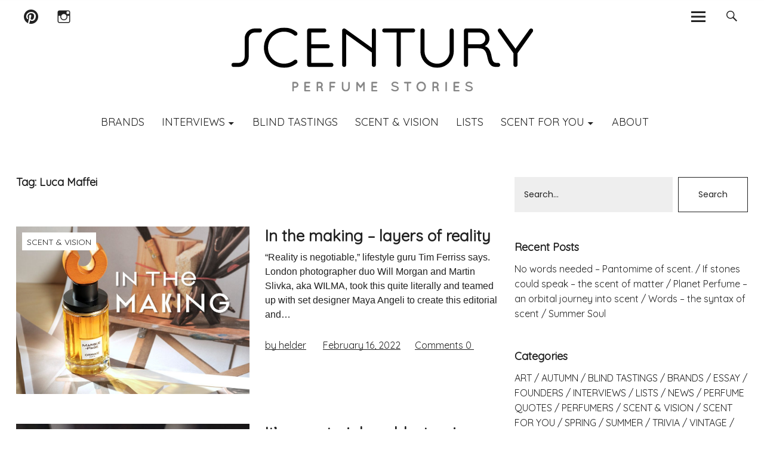

--- FILE ---
content_type: text/html; charset=UTF-8
request_url: https://scentury.com/tag/luca-maffei/
body_size: 17779
content:
<!DOCTYPE html>
<html lang="en-US" class="no-js">
<head>
    <meta charset="UTF-8">
    <meta name="viewport" content="width=device-width, initial-scale=1">
    <link rel="profile" href="https://gmpg.org/xfn/11">
    <link rel="pingback" href="https://scentury.com/xmlrpc.php">
    <!-- google-analytics -->
    <script type="text/javascript">
        (function(i,s,o,g,r,a,m){i['GoogleAnalyticsObject']=r;i[r]=i[r]||function() {
            (i[r].q=i[r].q||[]).push(arguments)},i[r].l=1*new Date();a=s.createElement(o),
            m=s.getElementsByTagName(o)[0];a.async=1;a.src=g;m.parentNode.insertBefore(a,m)
        })(window,document,'script','//www.google-analytics.com/analytics.js','ga');
        ga('create', 'UA-40755143-1', 'scentury.com');
        ga('send', 'pageview');
    </script>
    <!-- /google-analytics -->
    <script>(function(html){html.className = html.className.replace(/\bno-js\b/,'js')})(document.documentElement);</script>
<meta name='robots' content='index, follow, max-image-preview:large, max-snippet:-1, max-video-preview:-1' />

	<!-- This site is optimized with the Yoast SEO plugin v20.1 - https://yoast.com/wordpress/plugins/seo/ -->
	<title>Luca Maffei Archives - Scentury</title>
	<link rel="canonical" href="https://scentury.com/tag/luca-maffei/" />
	<meta property="og:locale" content="en_US" />
	<meta property="og:type" content="article" />
	<meta property="og:title" content="Luca Maffei Archives - Scentury" />
	<meta property="og:url" content="https://scentury.com/tag/luca-maffei/" />
	<meta property="og:site_name" content="Scentury" />
	<meta name="twitter:card" content="summary_large_image" />
	<script type="application/ld+json" class="yoast-schema-graph">{"@context":"https://schema.org","@graph":[{"@type":"CollectionPage","@id":"https://scentury.com/tag/luca-maffei/","url":"https://scentury.com/tag/luca-maffei/","name":"Luca Maffei Archives - Scentury","isPartOf":{"@id":"https://scentury.com/#website"},"primaryImageOfPage":{"@id":"https://scentury.com/tag/luca-maffei/#primaryimage"},"image":{"@id":"https://scentury.com/tag/luca-maffei/#primaryimage"},"thumbnailUrl":"https://scentury.com/wp-content/uploads/2022/02/making_0.jpg","breadcrumb":{"@id":"https://scentury.com/tag/luca-maffei/#breadcrumb"},"inLanguage":"en-US"},{"@type":"ImageObject","inLanguage":"en-US","@id":"https://scentury.com/tag/luca-maffei/#primaryimage","url":"https://scentury.com/wp-content/uploads/2022/02/making_0.jpg","contentUrl":"https://scentury.com/wp-content/uploads/2022/02/making_0.jpg","width":1100,"height":733},{"@type":"BreadcrumbList","@id":"https://scentury.com/tag/luca-maffei/#breadcrumb","itemListElement":[{"@type":"ListItem","position":1,"name":"Home","item":"https://scentury.com/"},{"@type":"ListItem","position":2,"name":"Luca Maffei"}]},{"@type":"WebSite","@id":"https://scentury.com/#website","url":"https://scentury.com/","name":"Scentury","description":"Perfume Stories","potentialAction":[{"@type":"SearchAction","target":{"@type":"EntryPoint","urlTemplate":"https://scentury.com/?s={search_term_string}"},"query-input":"required name=search_term_string"}],"inLanguage":"en-US"}]}</script>
	<!-- / Yoast SEO plugin. -->


<link rel='dns-prefetch' href='//fonts.googleapis.com' />
<link rel="alternate" type="application/rss+xml" title="Scentury &raquo; Feed" href="https://scentury.com/feed/" />
<link rel="alternate" type="application/rss+xml" title="Scentury &raquo; Comments Feed" href="https://scentury.com/comments/feed/" />
<link rel="alternate" type="application/rss+xml" title="Scentury &raquo; Luca Maffei Tag Feed" href="https://scentury.com/tag/luca-maffei/feed/" />
<script type="text/javascript">
window._wpemojiSettings = {"baseUrl":"https:\/\/s.w.org\/images\/core\/emoji\/14.0.0\/72x72\/","ext":".png","svgUrl":"https:\/\/s.w.org\/images\/core\/emoji\/14.0.0\/svg\/","svgExt":".svg","source":{"concatemoji":"https:\/\/scentury.com\/wp-includes\/js\/wp-emoji-release.min.js?ver=6.1.9"}};
/*! This file is auto-generated */
!function(e,a,t){var n,r,o,i=a.createElement("canvas"),p=i.getContext&&i.getContext("2d");function s(e,t){var a=String.fromCharCode,e=(p.clearRect(0,0,i.width,i.height),p.fillText(a.apply(this,e),0,0),i.toDataURL());return p.clearRect(0,0,i.width,i.height),p.fillText(a.apply(this,t),0,0),e===i.toDataURL()}function c(e){var t=a.createElement("script");t.src=e,t.defer=t.type="text/javascript",a.getElementsByTagName("head")[0].appendChild(t)}for(o=Array("flag","emoji"),t.supports={everything:!0,everythingExceptFlag:!0},r=0;r<o.length;r++)t.supports[o[r]]=function(e){if(p&&p.fillText)switch(p.textBaseline="top",p.font="600 32px Arial",e){case"flag":return s([127987,65039,8205,9895,65039],[127987,65039,8203,9895,65039])?!1:!s([55356,56826,55356,56819],[55356,56826,8203,55356,56819])&&!s([55356,57332,56128,56423,56128,56418,56128,56421,56128,56430,56128,56423,56128,56447],[55356,57332,8203,56128,56423,8203,56128,56418,8203,56128,56421,8203,56128,56430,8203,56128,56423,8203,56128,56447]);case"emoji":return!s([129777,127995,8205,129778,127999],[129777,127995,8203,129778,127999])}return!1}(o[r]),t.supports.everything=t.supports.everything&&t.supports[o[r]],"flag"!==o[r]&&(t.supports.everythingExceptFlag=t.supports.everythingExceptFlag&&t.supports[o[r]]);t.supports.everythingExceptFlag=t.supports.everythingExceptFlag&&!t.supports.flag,t.DOMReady=!1,t.readyCallback=function(){t.DOMReady=!0},t.supports.everything||(n=function(){t.readyCallback()},a.addEventListener?(a.addEventListener("DOMContentLoaded",n,!1),e.addEventListener("load",n,!1)):(e.attachEvent("onload",n),a.attachEvent("onreadystatechange",function(){"complete"===a.readyState&&t.readyCallback()})),(e=t.source||{}).concatemoji?c(e.concatemoji):e.wpemoji&&e.twemoji&&(c(e.twemoji),c(e.wpemoji)))}(window,document,window._wpemojiSettings);
</script>
<style type="text/css">
img.wp-smiley,
img.emoji {
	display: inline !important;
	border: none !important;
	box-shadow: none !important;
	height: 1em !important;
	width: 1em !important;
	margin: 0 0.07em !important;
	vertical-align: -0.1em !important;
	background: none !important;
	padding: 0 !important;
}
</style>
	<link rel='stylesheet' id='wp-block-library-css' href='https://scentury.com/wp-includes/css/dist/block-library/style.min.css?ver=6.1.9' type='text/css' media='all' />
<link rel='stylesheet' id='classic-theme-styles-css' href='https://scentury.com/wp-includes/css/classic-themes.min.css?ver=1' type='text/css' media='all' />
<style id='global-styles-inline-css' type='text/css'>
body{--wp--preset--color--black: #000000;--wp--preset--color--cyan-bluish-gray: #abb8c3;--wp--preset--color--white: #ffffff;--wp--preset--color--pale-pink: #f78da7;--wp--preset--color--vivid-red: #cf2e2e;--wp--preset--color--luminous-vivid-orange: #ff6900;--wp--preset--color--luminous-vivid-amber: #fcb900;--wp--preset--color--light-green-cyan: #7bdcb5;--wp--preset--color--vivid-green-cyan: #00d084;--wp--preset--color--pale-cyan-blue: #8ed1fc;--wp--preset--color--vivid-cyan-blue: #0693e3;--wp--preset--color--vivid-purple: #9b51e0;--wp--preset--gradient--vivid-cyan-blue-to-vivid-purple: linear-gradient(135deg,rgba(6,147,227,1) 0%,rgb(155,81,224) 100%);--wp--preset--gradient--light-green-cyan-to-vivid-green-cyan: linear-gradient(135deg,rgb(122,220,180) 0%,rgb(0,208,130) 100%);--wp--preset--gradient--luminous-vivid-amber-to-luminous-vivid-orange: linear-gradient(135deg,rgba(252,185,0,1) 0%,rgba(255,105,0,1) 100%);--wp--preset--gradient--luminous-vivid-orange-to-vivid-red: linear-gradient(135deg,rgba(255,105,0,1) 0%,rgb(207,46,46) 100%);--wp--preset--gradient--very-light-gray-to-cyan-bluish-gray: linear-gradient(135deg,rgb(238,238,238) 0%,rgb(169,184,195) 100%);--wp--preset--gradient--cool-to-warm-spectrum: linear-gradient(135deg,rgb(74,234,220) 0%,rgb(151,120,209) 20%,rgb(207,42,186) 40%,rgb(238,44,130) 60%,rgb(251,105,98) 80%,rgb(254,248,76) 100%);--wp--preset--gradient--blush-light-purple: linear-gradient(135deg,rgb(255,206,236) 0%,rgb(152,150,240) 100%);--wp--preset--gradient--blush-bordeaux: linear-gradient(135deg,rgb(254,205,165) 0%,rgb(254,45,45) 50%,rgb(107,0,62) 100%);--wp--preset--gradient--luminous-dusk: linear-gradient(135deg,rgb(255,203,112) 0%,rgb(199,81,192) 50%,rgb(65,88,208) 100%);--wp--preset--gradient--pale-ocean: linear-gradient(135deg,rgb(255,245,203) 0%,rgb(182,227,212) 50%,rgb(51,167,181) 100%);--wp--preset--gradient--electric-grass: linear-gradient(135deg,rgb(202,248,128) 0%,rgb(113,206,126) 100%);--wp--preset--gradient--midnight: linear-gradient(135deg,rgb(2,3,129) 0%,rgb(40,116,252) 100%);--wp--preset--duotone--dark-grayscale: url('#wp-duotone-dark-grayscale');--wp--preset--duotone--grayscale: url('#wp-duotone-grayscale');--wp--preset--duotone--purple-yellow: url('#wp-duotone-purple-yellow');--wp--preset--duotone--blue-red: url('#wp-duotone-blue-red');--wp--preset--duotone--midnight: url('#wp-duotone-midnight');--wp--preset--duotone--magenta-yellow: url('#wp-duotone-magenta-yellow');--wp--preset--duotone--purple-green: url('#wp-duotone-purple-green');--wp--preset--duotone--blue-orange: url('#wp-duotone-blue-orange');--wp--preset--font-size--small: 13px;--wp--preset--font-size--medium: 20px;--wp--preset--font-size--large: 36px;--wp--preset--font-size--x-large: 42px;--wp--preset--spacing--20: 0.44rem;--wp--preset--spacing--30: 0.67rem;--wp--preset--spacing--40: 1rem;--wp--preset--spacing--50: 1.5rem;--wp--preset--spacing--60: 2.25rem;--wp--preset--spacing--70: 3.38rem;--wp--preset--spacing--80: 5.06rem;}:where(.is-layout-flex){gap: 0.5em;}body .is-layout-flow > .alignleft{float: left;margin-inline-start: 0;margin-inline-end: 2em;}body .is-layout-flow > .alignright{float: right;margin-inline-start: 2em;margin-inline-end: 0;}body .is-layout-flow > .aligncenter{margin-left: auto !important;margin-right: auto !important;}body .is-layout-constrained > .alignleft{float: left;margin-inline-start: 0;margin-inline-end: 2em;}body .is-layout-constrained > .alignright{float: right;margin-inline-start: 2em;margin-inline-end: 0;}body .is-layout-constrained > .aligncenter{margin-left: auto !important;margin-right: auto !important;}body .is-layout-constrained > :where(:not(.alignleft):not(.alignright):not(.alignfull)){max-width: var(--wp--style--global--content-size);margin-left: auto !important;margin-right: auto !important;}body .is-layout-constrained > .alignwide{max-width: var(--wp--style--global--wide-size);}body .is-layout-flex{display: flex;}body .is-layout-flex{flex-wrap: wrap;align-items: center;}body .is-layout-flex > *{margin: 0;}:where(.wp-block-columns.is-layout-flex){gap: 2em;}.has-black-color{color: var(--wp--preset--color--black) !important;}.has-cyan-bluish-gray-color{color: var(--wp--preset--color--cyan-bluish-gray) !important;}.has-white-color{color: var(--wp--preset--color--white) !important;}.has-pale-pink-color{color: var(--wp--preset--color--pale-pink) !important;}.has-vivid-red-color{color: var(--wp--preset--color--vivid-red) !important;}.has-luminous-vivid-orange-color{color: var(--wp--preset--color--luminous-vivid-orange) !important;}.has-luminous-vivid-amber-color{color: var(--wp--preset--color--luminous-vivid-amber) !important;}.has-light-green-cyan-color{color: var(--wp--preset--color--light-green-cyan) !important;}.has-vivid-green-cyan-color{color: var(--wp--preset--color--vivid-green-cyan) !important;}.has-pale-cyan-blue-color{color: var(--wp--preset--color--pale-cyan-blue) !important;}.has-vivid-cyan-blue-color{color: var(--wp--preset--color--vivid-cyan-blue) !important;}.has-vivid-purple-color{color: var(--wp--preset--color--vivid-purple) !important;}.has-black-background-color{background-color: var(--wp--preset--color--black) !important;}.has-cyan-bluish-gray-background-color{background-color: var(--wp--preset--color--cyan-bluish-gray) !important;}.has-white-background-color{background-color: var(--wp--preset--color--white) !important;}.has-pale-pink-background-color{background-color: var(--wp--preset--color--pale-pink) !important;}.has-vivid-red-background-color{background-color: var(--wp--preset--color--vivid-red) !important;}.has-luminous-vivid-orange-background-color{background-color: var(--wp--preset--color--luminous-vivid-orange) !important;}.has-luminous-vivid-amber-background-color{background-color: var(--wp--preset--color--luminous-vivid-amber) !important;}.has-light-green-cyan-background-color{background-color: var(--wp--preset--color--light-green-cyan) !important;}.has-vivid-green-cyan-background-color{background-color: var(--wp--preset--color--vivid-green-cyan) !important;}.has-pale-cyan-blue-background-color{background-color: var(--wp--preset--color--pale-cyan-blue) !important;}.has-vivid-cyan-blue-background-color{background-color: var(--wp--preset--color--vivid-cyan-blue) !important;}.has-vivid-purple-background-color{background-color: var(--wp--preset--color--vivid-purple) !important;}.has-black-border-color{border-color: var(--wp--preset--color--black) !important;}.has-cyan-bluish-gray-border-color{border-color: var(--wp--preset--color--cyan-bluish-gray) !important;}.has-white-border-color{border-color: var(--wp--preset--color--white) !important;}.has-pale-pink-border-color{border-color: var(--wp--preset--color--pale-pink) !important;}.has-vivid-red-border-color{border-color: var(--wp--preset--color--vivid-red) !important;}.has-luminous-vivid-orange-border-color{border-color: var(--wp--preset--color--luminous-vivid-orange) !important;}.has-luminous-vivid-amber-border-color{border-color: var(--wp--preset--color--luminous-vivid-amber) !important;}.has-light-green-cyan-border-color{border-color: var(--wp--preset--color--light-green-cyan) !important;}.has-vivid-green-cyan-border-color{border-color: var(--wp--preset--color--vivid-green-cyan) !important;}.has-pale-cyan-blue-border-color{border-color: var(--wp--preset--color--pale-cyan-blue) !important;}.has-vivid-cyan-blue-border-color{border-color: var(--wp--preset--color--vivid-cyan-blue) !important;}.has-vivid-purple-border-color{border-color: var(--wp--preset--color--vivid-purple) !important;}.has-vivid-cyan-blue-to-vivid-purple-gradient-background{background: var(--wp--preset--gradient--vivid-cyan-blue-to-vivid-purple) !important;}.has-light-green-cyan-to-vivid-green-cyan-gradient-background{background: var(--wp--preset--gradient--light-green-cyan-to-vivid-green-cyan) !important;}.has-luminous-vivid-amber-to-luminous-vivid-orange-gradient-background{background: var(--wp--preset--gradient--luminous-vivid-amber-to-luminous-vivid-orange) !important;}.has-luminous-vivid-orange-to-vivid-red-gradient-background{background: var(--wp--preset--gradient--luminous-vivid-orange-to-vivid-red) !important;}.has-very-light-gray-to-cyan-bluish-gray-gradient-background{background: var(--wp--preset--gradient--very-light-gray-to-cyan-bluish-gray) !important;}.has-cool-to-warm-spectrum-gradient-background{background: var(--wp--preset--gradient--cool-to-warm-spectrum) !important;}.has-blush-light-purple-gradient-background{background: var(--wp--preset--gradient--blush-light-purple) !important;}.has-blush-bordeaux-gradient-background{background: var(--wp--preset--gradient--blush-bordeaux) !important;}.has-luminous-dusk-gradient-background{background: var(--wp--preset--gradient--luminous-dusk) !important;}.has-pale-ocean-gradient-background{background: var(--wp--preset--gradient--pale-ocean) !important;}.has-electric-grass-gradient-background{background: var(--wp--preset--gradient--electric-grass) !important;}.has-midnight-gradient-background{background: var(--wp--preset--gradient--midnight) !important;}.has-small-font-size{font-size: var(--wp--preset--font-size--small) !important;}.has-medium-font-size{font-size: var(--wp--preset--font-size--medium) !important;}.has-large-font-size{font-size: var(--wp--preset--font-size--large) !important;}.has-x-large-font-size{font-size: var(--wp--preset--font-size--x-large) !important;}
.wp-block-navigation a:where(:not(.wp-element-button)){color: inherit;}
:where(.wp-block-columns.is-layout-flex){gap: 2em;}
.wp-block-pullquote{font-size: 1.5em;line-height: 1.6;}
</style>
<link rel='stylesheet' id='contact-form-7-css' href='https://scentury.com/wp-content/plugins/contact-form-7/includes/css/styles.css?ver=5.7.3' type='text/css' media='all' />
<link rel='stylesheet' id='fcbkbttn_icon-css' href='https://scentury.com/wp-content/plugins/facebook-button-plugin/css/icon.css?ver=6.1.9' type='text/css' media='all' />
<link rel='stylesheet' id='fcbkbttn_stylesheet-css' href='https://scentury.com/wp-content/plugins/facebook-button-plugin/css/style.css?ver=6.1.9' type='text/css' media='all' />
<link rel='stylesheet' id='parent-style-css' href='https://scentury.com/wp-content/themes/uku/style.css?ver=6.1.9' type='text/css' media='all' />
<link rel='stylesheet' id='custom-new-css-css' href='https://scentury.com/wp-content/themes/scentury/assets/css/app.css?ver=6.1.9' type='text/css' media='all' />
<link rel='stylesheet' id='uku-fonts-css' href='https://fonts.googleapis.com/css?family=Source+Serif+Pro%3A400%2C600%2C700%7CPoppins%3A400%2C500%2C600%2C700&#038;subset=latin%2Clatin-ext' type='text/css' media='all' />
<link rel='stylesheet' id='uku-style-css' href='https://scentury.com/wp-content/themes/scentury/style.css?ver=20160507' type='text/css' media='all' />
<link rel='stylesheet' id='uku-neo-style-css' href='https://scentury.com/wp-content/themes/uku/css/neo-style.css?ver=1.0' type='text/css' media='all' />
<link rel='stylesheet' id='genericons-css' href='https://scentury.com/wp-content/themes/uku/fonts/genericons.css?ver=3.4.1' type='text/css' media='all' />
<link rel='stylesheet' id='fo-fonts-declaration-css' href='https://scentury.com/wp-content/uploads/font-organizer/fo-declarations.css?ver=6.1.9' type='text/css' media='all' />
<link rel='stylesheet' id='fo-fonts-elements-css' href='https://scentury.com/wp-content/uploads/font-organizer/fo-elements.css?ver=6.1.9' type='text/css' media='all' />
<script type='text/javascript' src='https://scentury.com/wp-includes/js/jquery/jquery.min.js?ver=3.6.1' id='jquery-core-js'></script>
<script type='text/javascript' src='https://scentury.com/wp-includes/js/jquery/jquery-migrate.min.js?ver=3.3.2' id='jquery-migrate-js'></script>
<script type='text/javascript' src='https://scentury.com/wp-content/plugins/facebook-button-plugin/js/script.js?ver=6.1.9' id='fcbkbttn_script-js'></script>
<script type='text/javascript' src='https://scentury.com/wp-content/themes/uku/js/jquery.viewportchecker.min.js?ver=1.8.7' id='viewportchecker-js'></script>
<script type='text/javascript' src='https://scentury.com/wp-content/themes/uku/js/sticky-kit.min.js?ver=6.1.9' id='sticky-kit-js'></script>
<script type='text/javascript' src='https://scentury.com/wp-content/themes/uku/js/jquery.fitvids.js?ver=1.1' id='fitvids-js'></script>
<link rel="https://api.w.org/" href="https://scentury.com/wp-json/" /><link rel="alternate" type="application/json" href="https://scentury.com/wp-json/wp/v2/tags/333" /><link rel="EditURI" type="application/rsd+xml" title="RSD" href="https://scentury.com/xmlrpc.php?rsd" />
<link rel="wlwmanifest" type="application/wlwmanifest+xml" href="https://scentury.com/wp-includes/wlwmanifest.xml" />
<meta name="generator" content="WordPress 6.1.9" />
<!-- for tag post_tag, website powered with xili-tidy-tags v.1.12.03, a WP plugin by dev.xiligroup.com -->
    <style type="text/css">
                    .entry-content a,
            .comment-text a,
            #desktop-navigation ul li a:hover,
            .featured-slider button.slick-arrow:hover::after,
            .front-section a.all-posts-link:hover,
            #overlay-close:hover,
            .widget-area .widget ul li a:hover,
            #sidebar-offcanvas .widget a:hover,
            .textwidget a:hover,
            #overlay-nav a:hover,
            .author-links a:hover,
            .single-post .post-navigation a:hover,
            .single-attachment .post-navigation a:hover,
            .author-bio a,
            .single-post .hentry .entry-meta a:hover,
            .entry-header a:hover,
            .entry-header h2.entry-title a:hover,
            .blog .entry-meta a:hover,
            .uku-neo .entry-content p a:hover,
            .uku-neo .author-bio a:hover,
            .uku-neo .comment-text a:hover,
            .uku-neo .entry-header h2.entry-title a:hover,
            .uku-serif .entry-header h2.entry-title a:hover,
            .uku-serif .entry-content p a,
            .uku-serif .author-bio a,
            .uku-serif .comment-text a {
                color: ;
            }
            .uku-serif .entry-content p a,
            .uku-serif .author-bio a,
            .uku-serif .comment-text a {
                box-shadow: inset 0 -1px 0 ;
            }
            .single-post .post-navigation a:hover,
            .single-attachment .post-navigation a:hover,
            #desktop-navigation ul li.menu-item-has-children a:hover::after,
            .desktop-search input.search-field:active,
            .desktop-search input.search-field:focus {
                border-color: ;
            }
            .featured-slider .entry-cats a,
            .section-one-column-one .entry-cats a,
            .section-three-column-one .entry-cats a,
            #front-section-four .entry-cats a,
            .single-post .entry-cats a,
            .blog #primary .hentry.has-post-thumbnail:nth-child(4n+1) .entry-cats a,
            #desktop-navigation .sub-menu li a:hover,
            #desktop-navigation .children li a:hover,
            .widget_mc4wp_form_widget input[type="submit"],
            .uku-neo .featured-slider .entry-cats a:hover,
            .uku-neo .section-one-column-one .entry-cats a:hover,
            .uku-neo .section-three-column-one .entry-cats a:hover,
            .uku-neo #front-section-four .entry-cats a:hover,
            .uku-neo .single-post .entry-cats a:hover,
            .uku-neo .format-video .entry-thumbnail span.video-icon:before,
            .uku-neo .format-video .entry-thumbnail span.video-icon:after,
            .uku-neo .entry-content p a:hover::after,
            .uku-neo .author-bio a:hover::after,
            .uku-neo .comment-text a:hover::after {
                background: ;
            }
            @media screen and (min-width: 66.25em) {
                .uku-neo #overlay-open:hover,
                .uku-neo .search-open:hover,
                .uku-neo #overlay-open-sticky:hover,
                .uku-neo.fixedheader-dark.header-stick #overlay-open-sticky:hover,
                .uku-neo.fixedheader-dark.header-stick #search-open-sticky:hover {
                    background: ;
                }
            }
                                    .entry-content a:hover,
            .comment-text a:hover,
            .author-bio a:hover {
                color:  !important;
            }
            .blog #primary .hentry.has-post-thumbnail:nth-child(4n+1) .entry-cats a:hover,
            .featured-slider .entry-cats a:hover,
            .section-one-column-one .entry-cats a:hover,
            .section-three-column-one .entry-cats a:hover,
            #front-section-four .entry-cats a:hover,
            .single-post .entry-cats a:hover,
            #colophon .footer-feature-btn:hover,
            .comments-show #comments-toggle,
            .widget_mc4wp_form_widget input[type="submit"]:hover,
            #comments-toggle:hover,
            input[type="submit"]:hover,
            input#submit:hover,
            #primary #infinite-handle span:hover,
            #front-section-three a.all-posts-link:hover,
            .desktop-search input[type="submit"]:hover,
            .widget_search input[type="submit"]:hover,
            .post-password-form input[type="submit"]:hover,
            #offcanvas-widgets-open:hover,
            .offcanvas-widgets-show #offcanvas-widgets-open {
                background: ;
            }
            #colophon .footer-feature-textwrap .footer-feature-btn:hover,
            .comments-show #comments-toggle,
            #comments-toggle:hover,
            input[type="submit"]:hover,
            input#submit:hover,
            .blog #primary #infinite-handle span:hover,
            #front-section-three a.all-posts-link:hover,
            .desktop-search input[type="submit"]:hover,
            .widget_search input[type="submit"]:hover,
            .post-password-form input[type="submit"]:hover,
            #offcanvas-widgets-open:hover,
            .offcanvas-widgets-show #offcanvas-widgets-open {
                border-color:  !important;
            }
                                    #colophon,
            .uku-serif .big-instagram-wrap {background: ;}
                                    #colophon,
            #colophon .footer-menu ul a,
            #colophon .footer-menu ul a:hover,
            #colophon #site-info, #colophon #site-info a,
            #colophon #site-info, #colophon #site-info a:hover {
                color: ;
            }
                                    .mobile-search, .inner-offcanvas-wrap {background: ;}
                                    #mobile-social ul li a,
            #overlay-nav ul li a,
            #offcanvas-widgets-open,
            .dropdown-toggle,
            #sidebar-offcanvas .widget h2.widget-title,
            #sidebar-offcanvas .widget,
            #sidebar-offcanvas .widget a {
                color: ;
            }
            #sidebar-offcanvas .widget h2.widget-title {border-color: ;}
            #offcanvas-widgets-open {border-color: ;}
            @media screen and (min-width: 66.25em) {
                #overlay-nav ul li,
                #overlay-nav ul ul.sub-menu,
                #overlay-nav ul ul.children {border-color: ;}
                #overlay-close {color: ;}
                #overlay-nav {
                    border-color: ;
                }
            }
                                    #front-section-three {background: ;}
                                    .widget_mc4wp_form_widget,.jetpack_subscription_widget {background: ;}
                                    .uku-serif .front-about-img:after {background: ;}
                                    #shopfront-cats {background: ;}
                                                                                                                                    .blog #primary .hentry.has-post-thumbnail:nth-child(4n+1) .entry-thumbnail a:after,
            .featured-slider .entry-thumbnail a:after,
            .header-image:after,
            #front-section-four .entry-thumbnail a:after,
            .single-post .big-thumb .entry-thumbnail a:after,
            .blog #primary .hentry.has-post-thumbnail:nth-child(4n+1) .thumb-wrap:after,
            .section-two-column-one .thumb-wrap:after,
            .header-fullscreen #headerimg-wrap:after {background-color: ;}
                                                .header-fullscreen #headerimg-wrap:after {	background-color: transparent;}
                                    #front-section-four .meta-main-wrap,
            .featured-slider .meta-main-wrap,
            .blog #primary .hentry.has-post-thumbnail:nth-child(4n+1) .meta-main-wrap,
            .uku-serif .section-two-column-one .entry-text-wrap,
            .big-thumb .title-wrap {
                background: -moz-linear-gradient(top, rgba(0,0,0,0) 0%, rgba(0,0,0,) 100%);
                background: -webkit-linear-gradient(top, rgba(0,0,0,0) 0%,rgba(0,0,0,) 100%);
                background: linear-gradient(to bottom, rgba(0,0,0,0) 0%,rgba(0,0,0,) 100%);
            }
        
            </style>
    	<style type="text/css">
					.entry-content a,
			.comment-text a,
			#desktop-navigation ul li a:hover,
			.featured-slider button.slick-arrow:hover::after,
			.front-section a.all-posts-link:hover,
			#overlay-close:hover,
			.widget-area .widget ul li a:hover,
			#sidebar-offcanvas .widget a:hover,
			.textwidget a:hover,
			#overlay-nav a:hover,
			.author-links a:hover,
			.single-post .post-navigation a:hover,
			.single-attachment .post-navigation a:hover,
			.author-bio a,
			.single-post .hentry .entry-meta a:hover,
			.entry-header a:hover,
			.entry-header h2.entry-title a:hover,
			.blog .entry-meta a:hover,
			.uku-neo .entry-content p a:hover,
			.uku-neo .author-bio a:hover,
			.uku-neo .comment-text a:hover,
			.uku-neo .entry-header h2.entry-title a:hover,
			.uku-serif .entry-header h2.entry-title a:hover,
			.uku-serif .entry-content p a,
			.uku-serif .author-bio a,
			.uku-serif .comment-text a {
				color: #b2b2b2;
			}
			.uku-serif .entry-content p a,
			.uku-serif .author-bio a,
			.uku-serif .comment-text a {
				box-shadow: inset 0 -1px 0 #b2b2b2;
			}
			.single-post .post-navigation a:hover,
			.single-attachment .post-navigation a:hover,
			#desktop-navigation ul li.menu-item-has-children a:hover::after,
			.desktop-search input.search-field:active,
			.desktop-search input.search-field:focus {
				border-color: #b2b2b2;
			}
			.featured-slider .entry-cats a,
			.section-one-column-one .entry-cats a,
			.section-three-column-one .entry-cats a,
			#front-section-four .entry-cats a,
			.single-post .entry-cats a,
			.blog #primary .hentry.has-post-thumbnail:nth-child(4n+1) .entry-cats a,
			#desktop-navigation .sub-menu li a:hover,
			#desktop-navigation .children li a:hover,
			.widget_mc4wp_form_widget input[type="submit"],
			.uku-neo .featured-slider .entry-cats a:hover,
			.uku-neo .section-one-column-one .entry-cats a:hover,
			.uku-neo .section-three-column-one .entry-cats a:hover,
			.uku-neo #front-section-four .entry-cats a:hover,
			.uku-neo .single-post .entry-cats a:hover,
			.uku-neo .format-video .entry-thumbnail span.video-icon:before,
			.uku-neo .format-video .entry-thumbnail span.video-icon:after,
			.uku-neo .entry-content p a:hover::after,
			.uku-neo .author-bio a:hover::after,
			.uku-neo .comment-text a:hover::after {
				background: #b2b2b2;
			}
			@media screen and (min-width: 66.25em) {
				.uku-neo #overlay-open:hover,
				.uku-neo .search-open:hover,
				.uku-neo #overlay-open-sticky:hover,
				.uku-neo.fixedheader-dark.header-stick #overlay-open-sticky:hover,
				.uku-neo.fixedheader-dark.header-stick #search-open-sticky:hover {
					background: #b2b2b2;
				}
			}
							.entry-content a:hover,
			.comment-text a:hover,
			.author-bio a:hover {
				color: #a0a0a0 !important;
			}
			.blog #primary .hentry.has-post-thumbnail:nth-child(4n+1) .entry-cats a:hover,
			.featured-slider .entry-cats a:hover,
			.section-one-column-one .entry-cats a:hover,
			.section-three-column-one .entry-cats a:hover,
			#front-section-four .entry-cats a:hover,
			.single-post .entry-cats a:hover,
			#colophon .footer-feature-btn:hover,
			.comments-show #comments-toggle,
			.widget_mc4wp_form_widget input[type="submit"]:hover,
			#comments-toggle:hover,
			input[type="submit"]:hover,
			input#submit:hover,
			#primary #infinite-handle span:hover,
			#front-section-three a.all-posts-link:hover,
			.desktop-search input[type="submit"]:hover,
			.widget_search input[type="submit"]:hover,
			.post-password-form input[type="submit"]:hover,
			#offcanvas-widgets-open:hover,
			.offcanvas-widgets-show #offcanvas-widgets-open {
				background: #a0a0a0;
			}
			#colophon .footer-feature-textwrap .footer-feature-btn:hover,
			.comments-show #comments-toggle,
			#comments-toggle:hover,
			input[type="submit"]:hover,
			input#submit:hover,
			.blog #primary #infinite-handle span:hover,
			#front-section-three a.all-posts-link:hover,
			.desktop-search input[type="submit"]:hover,
			.widget_search input[type="submit"]:hover,
			.post-password-form input[type="submit"]:hover,
			#offcanvas-widgets-open:hover,
			.offcanvas-widgets-show #offcanvas-widgets-open {
				border-color: #a0a0a0 !important;
			}
							#colophon,
			.uku-serif .big-instagram-wrap {background: ;}
						#colophon,
		#colophon .footer-menu ul a,
		#colophon .footer-menu ul a:hover,
		#colophon #site-info, #colophon #site-info a,
		#colophon #site-info, #colophon #site-info a:hover {
			color: ;
		}
							.mobile-search, .inner-offcanvas-wrap {background: ;}
							#mobile-social ul li a,
			#overlay-nav ul li a,
			#offcanvas-widgets-open,
			.dropdown-toggle,
			#sidebar-offcanvas .widget h2.widget-title,
			#sidebar-offcanvas .widget,
			#sidebar-offcanvas .widget a {
				color: ;
			}
			#sidebar-offcanvas .widget h2.widget-title {border-color: ;}
			#offcanvas-widgets-open {border-color: ;}
			@media screen and (min-width: 66.25em) {
			#overlay-nav ul li,
			#overlay-nav ul ul.sub-menu,
			#overlay-nav ul ul.children {border-color: ;}
			#overlay-close {color: ;}
			#overlay-nav {
				border-color: ;
			}
			}
							#front-section-three {background: #b9bab6;}
							.widget_mc4wp_form_widget,.jetpack_subscription_widget {background: ;}
							.uku-serif .front-about-img:after {background: ;}
							#shopfront-cats {background: ;}
							#front-section-twocolumn .entry-summary {display: block;}
									#front-section-fourcolumn .entry-summary {display: block;}
									.blog .entry-date {display: none !important;}
							.blog .entry-comments {display: none !important;}
									.blog .entry-author,
			.blog .entry-date:before {display: none !important;}
							.blog #primary .hentry.has-post-thumbnail:nth-child(4n+1) .entry-thumbnail a:after,
			.featured-slider .entry-thumbnail a:after,
			.header-image:after,
			#front-section-four .entry-thumbnail a:after,
			.single-post .big-thumb .entry-thumbnail a:after,
			.blog #primary .hentry.has-post-thumbnail:nth-child(4n+1) .thumb-wrap:after,
			.section-two-column-one .thumb-wrap:after,
			.header-fullscreen #headerimg-wrap:after {background-color: ;}
									.header-fullscreen #headerimg-wrap:after {	background-color: transparent;}
							#front-section-four .meta-main-wrap,
			.featured-slider .meta-main-wrap,
			.blog #primary .hentry.has-post-thumbnail:nth-child(4n+1) .meta-main-wrap,
			.uku-serif .section-two-column-one .entry-text-wrap,
			.big-thumb .title-wrap {
				background: -moz-linear-gradient(top, rgba(0,0,0,0) 0%, rgba(0,0,0,0) 100%);
				background: -webkit-linear-gradient(top, rgba(0,0,0,0) 0%,rgba(0,0,0,0) 100%);
				background: linear-gradient(to bottom, rgba(0,0,0,0) 0%,rgba(0,0,0,0) 100%);
			}
			
				</style>
			<style type="text/css" id="uku-header-css">
		h1.site-title,
	p.site-title,
	p.site-description {
		position: absolute;
		clip: rect(1px, 1px, 1px, 1px);
	}
		</style>
	<style type="text/css" id="custom-background-css">
body.custom-background { background-color: #ffffff; }
</style>
	<link rel="icon" href="https://scentury.com/wp-content/uploads/2017/03/scentury-icon.png" sizes="32x32" />
<link rel="icon" href="https://scentury.com/wp-content/uploads/2017/03/scentury-icon.png" sizes="192x192" />
<link rel="apple-touch-icon" href="https://scentury.com/wp-content/uploads/2017/03/scentury-icon.png" />
<meta name="msapplication-TileImage" content="https://scentury.com/wp-content/uploads/2017/03/scentury-icon.png" />
</head>

<body data-rsssl=1 class="archive tag tag-luca-maffei tag-333 custom-background scentury-theme uku-neo has-thumb headerimg-on toggledcomments hide-tagline slider-boxed header-boxed" >

<div class="container-all">

    <header id="masthead" class="site-header cf scentury-header" role="banner">

        <div class="site-header-content">

            <div id="site-branding">
                                    <p class="site-title"><a href="https://scentury.com/" rel="home">Scentury</a></p>
                
                                    <div class="scentury-header-logo-section custom-logo-wrap">
                        <a href="https://scentury.com" class="scentury-header-logo-link custom-logo-link" rel="home">
                            <img src="https://scentury.com/wp-content/themes/scentury/images/logo-and-claim.svg" alt="" class="custom-logo">
                        </a>
                    </div>
                
                <p class="site-description">Perfume Stories</p>
                <button id="overlay-open" class="overlay-open overlay-btn"><span>Menu</span></button>

                
                                    <nav id="header-social" class="header-social social-nav" role="navigation">
                        <ul id="menu-social" class="menu"><li id="menu-item-2543" class="menu-item menu-item-type-custom menu-item-object-custom menu-item-2543"><a target="_blank" rel="noopener" href="https://www.pinterest.com/scenturypin/">Pinterest</a></li>
<li id="menu-item-2305" class="menu-item menu-item-type-custom menu-item-object-custom menu-item-2305"><a target="_blank" rel="noopener" href="https://www.instagram.com/scentury_mag/">Instagram</a></li>
</ul>                    </nav><!-- end #header-social -->
                            </div><!-- end #site-branding -->

            <nav id="desktop-navigation" class="desktop-navigation cf" role="navigation">
                <ul id="menu-sc-main" class="menu"><li id="menu-item-2601" class="menu-item menu-item-type-taxonomy menu-item-object-category menu-item-2601"><a href="https://scentury.com/category/brands/">BRANDS</a></li>
<li id="menu-item-2565" class="menu-item menu-item-type-taxonomy menu-item-object-category menu-item-has-children menu-item-2565"><a href="https://scentury.com/category/interviews/">INTERVIEWS</a>
<ul class="sub-menu">
	<li id="menu-item-2666" class="menu-item menu-item-type-taxonomy menu-item-object-category menu-item-2666"><a href="https://scentury.com/category/interviews/founders/">FOUNDERS</a></li>
	<li id="menu-item-2667" class="menu-item menu-item-type-taxonomy menu-item-object-category menu-item-2667"><a href="https://scentury.com/category/interviews/perfumers/">PERFUMERS</a></li>
</ul>
</li>
<li id="menu-item-2566" class="menu-item menu-item-type-taxonomy menu-item-object-category menu-item-2566"><a href="https://scentury.com/category/blind-tastings/">BLIND TASTINGS</a></li>
<li id="menu-item-2670" class="menu-item menu-item-type-taxonomy menu-item-object-category menu-item-2670"><a href="https://scentury.com/category/eyecandy/">SCENT &amp; VISION</a></li>
<li id="menu-item-3580" class="menu-item menu-item-type-taxonomy menu-item-object-category menu-item-3580"><a href="https://scentury.com/category/lists/">LISTS</a></li>
<li id="menu-item-3441" class="menu-item menu-item-type-taxonomy menu-item-object-category menu-item-has-children menu-item-3441"><a href="https://scentury.com/category/scent-for-you/">SCENT FOR YOU</a>
<ul class="sub-menu">
	<li id="menu-item-3489" class="menu-item menu-item-type-taxonomy menu-item-object-post_tag menu-item-3489"><a href="https://scentury.com/tag/spring/">SPRING</a></li>
	<li id="menu-item-3491" class="menu-item menu-item-type-taxonomy menu-item-object-post_tag menu-item-3491"><a href="https://scentury.com/tag/summer/">SUMMER</a></li>
	<li id="menu-item-3492" class="menu-item menu-item-type-taxonomy menu-item-object-post_tag menu-item-3492"><a href="https://scentury.com/tag/autumn/">AUTUMN</a></li>
	<li id="menu-item-4844" class="menu-item menu-item-type-taxonomy menu-item-object-post_tag menu-item-4844"><a href="https://scentury.com/tag/winter/">WINTER</a></li>
	<li id="menu-item-4019" class="menu-item menu-item-type-taxonomy menu-item-object-post_tag menu-item-4019"><a href="https://scentury.com/tag/daddy-scents/">DADDY SCENTS</a></li>
	<li id="menu-item-4190" class="menu-item menu-item-type-taxonomy menu-item-object-post_tag menu-item-4190"><a href="https://scentury.com/tag/made-in-berlin/">MADE IN BERLIN</a></li>
</ul>
</li>
<li id="menu-item-2909" class="menu-item menu-item-type-post_type menu-item-object-page menu-item-2909"><a href="https://scentury.com/about/">ABOUT</a></li>
</ul>            </nav><!-- .main-navigation -->

                            <button id="search-open" class="search-open search-btn"><span>Search</span></button>
                <div class="desktop-search">
                                            <button id="search-close" class="search-close"><span>Search</span></button>
                                        
<form method="get" class="searchform" action="https://scentury.com/" role="search">
	<label for="s" class="screen-reader-text"><span>Search</span></label>
	<input type="text" class="search-field" name="s" placeholder="Search..." />
	<input type="submit" class="submit" name="submit" value="Search" />
</form>
                </div><!-- end .desktop-search -->
            
        </div><!-- .site-header-content -->

        <div class="sticky-header hidden">

                            <nav id="header-social-sticky" class="header-social social-nav" role="navigation">
                    <ul id="menu-social-1" class="menu"><li class="menu-item menu-item-type-custom menu-item-object-custom menu-item-2543"><a target="_blank" rel="noopener" href="https://www.pinterest.com/scenturypin/">Pinterest</a></li>
<li class="menu-item menu-item-type-custom menu-item-object-custom menu-item-2305"><a target="_blank" rel="noopener" href="https://www.instagram.com/scentury_mag/">Instagram</a></li>
</ul>                </nav><!-- end #header-social-sticky -->
            
                            <div class="scentury-header-logo-section custom-logo-wrap">
                    <a href="https://scentury.com" class="scentury-header-logo-link custom-logo-link" rel="home">
                        <img src="https://scentury.com/wp-content/themes/scentury/images/logo.svg" alt="" class="custom-logo">
                    </a>
                </div>
            
            
            <button id="overlay-open-sticky" class="overlay-open overlay-btn"><span>Menu</span></button>
                            <button id="search-open-sticky" class="search-open search-btn"><span>Search</span></button>
            
        </div><!-- end .sticky-header -->

        <div class="inner-offcanvas-wrap">
            <div class="close-btn-wrap">
                <button id="overlay-close" class="overlay-btn"><span>Close</span></button>
            </div><!-- end .close-btn-wrap -->

            <div class="overlay-desktop-content cf">

                                    <div class="overlay-title-wrap">
                        <p class="site-title"><a href="https://scentury.com/" rel="home">Scentury</a></p>
                        <p class="site-description">Perfume Stories</p>
                    </div><!-- end .overlay-title-wrap -->
                
                <nav id="overlay-nav" class="main-nav cf" role="navigation">
                    <ul id="menu-sc-main-1" class="menu"><li class="menu-item menu-item-type-taxonomy menu-item-object-category menu-item-2601"><a href="https://scentury.com/category/brands/">BRANDS</a></li>
<li class="menu-item menu-item-type-taxonomy menu-item-object-category menu-item-has-children menu-item-2565"><a href="https://scentury.com/category/interviews/">INTERVIEWS</a>
<ul class="sub-menu">
	<li class="menu-item menu-item-type-taxonomy menu-item-object-category menu-item-2666"><a href="https://scentury.com/category/interviews/founders/">FOUNDERS</a></li>
	<li class="menu-item menu-item-type-taxonomy menu-item-object-category menu-item-2667"><a href="https://scentury.com/category/interviews/perfumers/">PERFUMERS</a></li>
</ul>
</li>
<li class="menu-item menu-item-type-taxonomy menu-item-object-category menu-item-2566"><a href="https://scentury.com/category/blind-tastings/">BLIND TASTINGS</a></li>
<li class="menu-item menu-item-type-taxonomy menu-item-object-category menu-item-2670"><a href="https://scentury.com/category/eyecandy/">SCENT &amp; VISION</a></li>
<li class="menu-item menu-item-type-taxonomy menu-item-object-category menu-item-3580"><a href="https://scentury.com/category/lists/">LISTS</a></li>
<li class="menu-item menu-item-type-taxonomy menu-item-object-category menu-item-has-children menu-item-3441"><a href="https://scentury.com/category/scent-for-you/">SCENT FOR YOU</a>
<ul class="sub-menu">
	<li class="menu-item menu-item-type-taxonomy menu-item-object-post_tag menu-item-3489"><a href="https://scentury.com/tag/spring/">SPRING</a></li>
	<li class="menu-item menu-item-type-taxonomy menu-item-object-post_tag menu-item-3491"><a href="https://scentury.com/tag/summer/">SUMMER</a></li>
	<li class="menu-item menu-item-type-taxonomy menu-item-object-post_tag menu-item-3492"><a href="https://scentury.com/tag/autumn/">AUTUMN</a></li>
	<li class="menu-item menu-item-type-taxonomy menu-item-object-post_tag menu-item-4844"><a href="https://scentury.com/tag/winter/">WINTER</a></li>
	<li class="menu-item menu-item-type-taxonomy menu-item-object-post_tag menu-item-4019"><a href="https://scentury.com/tag/daddy-scents/">DADDY SCENTS</a></li>
	<li class="menu-item menu-item-type-taxonomy menu-item-object-post_tag menu-item-4190"><a href="https://scentury.com/tag/made-in-berlin/">MADE IN BERLIN</a></li>
</ul>
</li>
<li class="menu-item menu-item-type-post_type menu-item-object-page menu-item-2909"><a href="https://scentury.com/about/">ABOUT</a></li>
</ul>                </nav><!-- .main-navigation -->

                                    <nav id="mobile-social" class="social-nav" role="navigation">
                        <ul id="menu-social-2" class="menu"><li class="menu-item menu-item-type-custom menu-item-object-custom menu-item-2543"><a target="_blank" rel="noopener" href="https://www.pinterest.com/scenturypin/">Pinterest</a></li>
<li class="menu-item menu-item-type-custom menu-item-object-custom menu-item-2305"><a target="_blank" rel="noopener" href="https://www.instagram.com/scentury_mag/">Instagram</a></li>
</ul>                    </nav><!-- end #mobile-social -->
                
                                    <div class="mobile-search">
                        
<form method="get" class="searchform" action="https://scentury.com/" role="search">
	<label for="s" class="screen-reader-text"><span>Search</span></label>
	<input type="text" class="search-field" name="s" placeholder="Search..." />
	<input type="submit" class="submit" name="submit" value="Search" />
</form>
                    </div><!-- end .mobile-search -->
                
                
<div id="offcanvas-wrap">
<a href="#offcanvas-wrap" id="offcanvas-widgets-open"><span>Info</span></a>
<aside id="sidebar-offcanvas" class="sidebar-offcanvas cf" role="complementary">
			<div class="widget-area">
			<section id="mc4wp_form_widget-5" class="widget widget_mc4wp_form_widget"><h2 class="widget-title">Newsletter</h2><script>(function() {
	window.mc4wp = window.mc4wp || {
		listeners: [],
		forms: {
			on: function(evt, cb) {
				window.mc4wp.listeners.push(
					{
						event   : evt,
						callback: cb
					}
				);
			}
		}
	}
})();
</script><!-- Mailchimp for WordPress v4.9.1 - https://wordpress.org/plugins/mailchimp-for-wp/ --><form id="mc4wp-form-1" class="mc4wp-form mc4wp-form-2418" method="post" data-id="2418" data-name="Newsletter" ><div class="mc4wp-form-fields"><p>Be the first to know!</p>
<div class="form-wrap">
<input class="email" type="email" name="EMAIL" placeholder="Your Email" required />
<input class="submit" type="submit" value="SUBSCRIBE" />
</div></div><label style="display: none !important;">Leave this field empty if you're human: <input type="text" name="_mc4wp_honeypot" value="" tabindex="-1" autocomplete="off" /></label><input type="hidden" name="_mc4wp_timestamp" value="1768818493" /><input type="hidden" name="_mc4wp_form_id" value="2418" /><input type="hidden" name="_mc4wp_form_element_id" value="mc4wp-form-1" /><div class="mc4wp-response"></div></form><!-- / Mailchimp for WordPress Plugin --></section><section id="tag_cloud-3" class="widget widget_tag_cloud"><h2 class="widget-title">Tags</h2><div class="tagcloud"><a href="https://scentury.com/tag/aedes-de-venustas/" class="tag-cloud-link tag-link-237 tag-link-position-1" style="font-size: 8.9607843137255pt;" aria-label="Aedes de Venustas (6 items)">Aedes de Venustas</a>
<a href="https://scentury.com/tag/alberto-morillas/" class="tag-cloud-link tag-link-513 tag-link-position-2" style="font-size: 8.9607843137255pt;" aria-label="Alberto Morillas (6 items)">Alberto Morillas</a>
<a href="https://scentury.com/tag/alessandro-gualtieri/" class="tag-cloud-link tag-link-343 tag-link-position-3" style="font-size: 12.117647058824pt;" aria-label="Alessandro Gualtieri (11 items)">Alessandro Gualtieri</a>
<a href="https://scentury.com/tag/amelie-bourgeois/" class="tag-cloud-link tag-link-314 tag-link-position-4" style="font-size: 8.9607843137255pt;" aria-label="Amélie Bourgeois (6 items)">Amélie Bourgeois</a>
<a href="https://scentury.com/tag/autumn/" class="tag-cloud-link tag-link-232 tag-link-position-5" style="font-size: 8.9607843137255pt;" aria-label="Autumn (6 items)">Autumn</a>
<a href="https://scentury.com/tag/berlin/" class="tag-cloud-link tag-link-292 tag-link-position-6" style="font-size: 14.862745098039pt;" aria-label="Berlin (18 items)">Berlin</a>
<a href="https://scentury.com/tag/bertrand-duchaufour/" class="tag-cloud-link tag-link-308 tag-link-position-7" style="font-size: 8.9607843137255pt;" aria-label="Bertrand Duchaufour (6 items)">Bertrand Duchaufour</a>
<a href="https://scentury.com/tag/blind-tasting/" class="tag-cloud-link tag-link-274 tag-link-position-8" style="font-size: 14.176470588235pt;" aria-label="Blind Tasting (16 items)">Blind Tasting</a>
<a href="https://scentury.com/tag/byredo/" class="tag-cloud-link tag-link-360 tag-link-position-9" style="font-size: 12.117647058824pt;" aria-label="Byredo (11 items)">Byredo</a>
<a href="https://scentury.com/tag/calvin-klein/" class="tag-cloud-link tag-link-247 tag-link-position-10" style="font-size: 8.9607843137255pt;" aria-label="Calvin Klein (6 items)">Calvin Klein</a>
<a href="https://scentury.com/tag/carlos-benaim/" class="tag-cloud-link tag-link-568 tag-link-position-11" style="font-size: 8.9607843137255pt;" aria-label="Carlos Benaim (6 items)">Carlos Benaim</a>
<a href="https://scentury.com/tag/chanel/" class="tag-cloud-link tag-link-257 tag-link-position-12" style="font-size: 13.078431372549pt;" aria-label="Chanel (13 items)">Chanel</a>
<a href="https://scentury.com/tag/christian-dior/" class="tag-cloud-link tag-link-547 tag-link-position-13" style="font-size: 9.6470588235294pt;" aria-label="Christian Dior (7 items)">Christian Dior</a>
<a href="https://scentury.com/tag/christine-nagel/" class="tag-cloud-link tag-link-765 tag-link-position-14" style="font-size: 10.333333333333pt;" aria-label="Christine Nagel (8 items)">Christine Nagel</a>
<a href="https://scentury.com/tag/comme-des-garcons/" class="tag-cloud-link tag-link-258 tag-link-position-15" style="font-size: 11.019607843137pt;" aria-label="Comme des Garçons (9 items)">Comme des Garçons</a>
<a href="https://scentury.com/tag/diptyque/" class="tag-cloud-link tag-link-373 tag-link-position-16" style="font-size: 14.176470588235pt;" aria-label="Diptyque (16 items)">Diptyque</a>
<a href="https://scentury.com/tag/eye-candy/" class="tag-cloud-link tag-link-228 tag-link-position-17" style="font-size: 8.9607843137255pt;" aria-label="Eye Candy (6 items)">Eye Candy</a>
<a href="https://scentury.com/tag/fabrice-pellegrin/" class="tag-cloud-link tag-link-331 tag-link-position-18" style="font-size: 11.019607843137pt;" aria-label="Fabrice Pellegrin (9 items)">Fabrice Pellegrin</a>
<a href="https://scentury.com/tag/filippo-sorcinelli/" class="tag-cloud-link tag-link-300 tag-link-position-19" style="font-size: 8.9607843137255pt;" aria-label="Filippo Sorcinelli (6 items)">Filippo Sorcinelli</a>
<a href="https://scentury.com/tag/geza-schon/" class="tag-cloud-link tag-link-307 tag-link-position-20" style="font-size: 8.9607843137255pt;" aria-label="Geza Schön (6 items)">Geza Schön</a>
<a href="https://scentury.com/tag/good-read/" class="tag-cloud-link tag-link-234 tag-link-position-21" style="font-size: 22pt;" aria-label="Good Read (62 items)">Good Read</a>
<a href="https://scentury.com/tag/guerlain/" class="tag-cloud-link tag-link-260 tag-link-position-22" style="font-size: 11.56862745098pt;" aria-label="Guerlain (10 items)">Guerlain</a>
<a href="https://scentury.com/tag/hermes/" class="tag-cloud-link tag-link-261 tag-link-position-23" style="font-size: 8pt;" aria-label="Hermes (5 items)">Hermes</a>
<a href="https://scentury.com/tag/jerome-epinette/" class="tag-cloud-link tag-link-654 tag-link-position-24" style="font-size: 13.490196078431pt;" aria-label="Jérôme Epinette (14 items)">Jérôme Epinette</a>
<a href="https://scentury.com/tag/luca-maffei/" class="tag-cloud-link tag-link-333 tag-link-position-25" style="font-size: 8.9607843137255pt;" aria-label="Luca Maffei (6 items)">Luca Maffei</a>
<a href="https://scentury.com/tag/mark-buxton/" class="tag-cloud-link tag-link-303 tag-link-position-26" style="font-size: 10.333333333333pt;" aria-label="Mark Buxton (8 items)">Mark Buxton</a>
<a href="https://scentury.com/tag/mona-di-orio/" class="tag-cloud-link tag-link-281 tag-link-position-27" style="font-size: 11.019607843137pt;" aria-label="Mona di Orio (9 items)">Mona di Orio</a>
<a href="https://scentury.com/tag/narciso-rodriguez/" class="tag-cloud-link tag-link-439 tag-link-position-28" style="font-size: 11.019607843137pt;" aria-label="Narciso Rodriguez (9 items)">Narciso Rodriguez</a>
<a href="https://scentury.com/tag/nasomatto/" class="tag-cloud-link tag-link-341 tag-link-position-29" style="font-size: 9.6470588235294pt;" aria-label="Nasomatto (7 items)">Nasomatto</a>
<a href="https://scentury.com/tag/new-york/" class="tag-cloud-link tag-link-293 tag-link-position-30" style="font-size: 10.333333333333pt;" aria-label="New York (8 items)">New York</a>
<a href="https://scentury.com/tag/olivier-pescheux/" class="tag-cloud-link tag-link-429 tag-link-position-31" style="font-size: 8.9607843137255pt;" aria-label="Olivier Pescheux (6 items)">Olivier Pescheux</a>
<a href="https://scentury.com/tag/ormaie/" class="tag-cloud-link tag-link-780 tag-link-position-32" style="font-size: 8.9607843137255pt;" aria-label="Ormaie (6 items)">Ormaie</a>
<a href="https://scentury.com/tag/paris/" class="tag-cloud-link tag-link-495 tag-link-position-33" style="font-size: 10.333333333333pt;" aria-label="Paris (8 items)">Paris</a>
<a href="https://scentury.com/tag/pascal-gaurin/" class="tag-cloud-link tag-link-290 tag-link-position-34" style="font-size: 8.9607843137255pt;" aria-label="Pascal Gaurin (6 items)">Pascal Gaurin</a>
<a href="https://scentury.com/tag/perfume-quote/" class="tag-cloud-link tag-link-387 tag-link-position-35" style="font-size: 8.9607843137255pt;" aria-label="Perfume Quote (6 items)">Perfume Quote</a>
<a href="https://scentury.com/tag/pierre-guillaume/" class="tag-cloud-link tag-link-323 tag-link-position-36" style="font-size: 9.6470588235294pt;" aria-label="Pierre Guillaume (7 items)">Pierre Guillaume</a>
<a href="https://scentury.com/tag/rodrigo-flores-roux/" class="tag-cloud-link tag-link-559 tag-link-position-37" style="font-size: 9.6470588235294pt;" aria-label="Rodrigo Flores-Roux (7 items)">Rodrigo Flores-Roux</a>
<a href="https://scentury.com/tag/serge-lutens/" class="tag-cloud-link tag-link-279 tag-link-position-38" style="font-size: 10.333333333333pt;" aria-label="Serge Lutens (8 items)">Serge Lutens</a>
<a href="https://scentury.com/tag/spring/" class="tag-cloud-link tag-link-230 tag-link-position-39" style="font-size: 8.9607843137255pt;" aria-label="Spring (6 items)">Spring</a>
<a href="https://scentury.com/tag/stora-skuggan/" class="tag-cloud-link tag-link-366 tag-link-position-40" style="font-size: 10.333333333333pt;" aria-label="Stora Skuggan (8 items)">Stora Skuggan</a>
<a href="https://scentury.com/tag/summer/" class="tag-cloud-link tag-link-231 tag-link-position-41" style="font-size: 11.019607843137pt;" aria-label="Summer (9 items)">Summer</a>
<a href="https://scentury.com/tag/tomas-hempel/" class="tag-cloud-link tag-link-503 tag-link-position-42" style="font-size: 10.333333333333pt;" aria-label="Tomas Hempel (8 items)">Tomas Hempel</a>
<a href="https://scentury.com/tag/tom-ford/" class="tag-cloud-link tag-link-498 tag-link-position-43" style="font-size: 8.9607843137255pt;" aria-label="Tom Ford (6 items)">Tom Ford</a>
<a href="https://scentury.com/tag/winter/" class="tag-cloud-link tag-link-566 tag-link-position-44" style="font-size: 10.333333333333pt;" aria-label="Winter (8 items)">Winter</a>
<a href="https://scentury.com/tag/yves-saint-laurent/" class="tag-cloud-link tag-link-266 tag-link-position-45" style="font-size: 12.529411764706pt;" aria-label="Yves Saint Laurent (12 items)">Yves Saint Laurent</a></div>
</section>		</div><!-- .widget-area -->
	</aside><!-- end .sidebar-offcanvas -->
</div><!-- end .offcanvas-wrap -->

            </div><!-- end .overlay-desktop-content -->

        </div><!-- end .inner-offcanvas-wrap -->

    </header><!-- end #masthead -->

    <div id="overlay-wrap" class="overlay-wrap cf"></div><!-- end #overlay-wrap -->

    
    
<div class="content-wrap">

	<div id="blog-wrap" class="blog-wrap cf">

	<div id="primary" class="site-content cf" role="main">

		
			<header class="archive-header">
				<h1 class="archive-title">Tag: <span>Luca Maffei</span></h1>			</header><!-- end .archive-header -->

			<div class="fcbkbttn_buttons_block fcbkbttn_arhiv" id="fcbkbttn_left"></div>


<article id="post-6202" class="cf post-6202 post type-post status-publish format-standard has-post-thumbnail hentry category-eyecandy tag-contradictions-in-ilk tag-escentric-molecules tag-gallivant tag-geza-schon tag-good-read tag-luca-maffei tag-ormaie tag-scentforyou">

			<div class="entry-thumbnail fadein">
			<a href="https://scentury.com/in-the-making-layers-of-reality/"><span class="thumb-wrap"><img width="1024" height="733" src="https://scentury.com/wp-content/uploads/2022/02/making_0-1024x733.jpg" class="attachment-uku-neo-blog size-uku-neo-blog wp-post-image" alt="" decoding="async" /></span></a>
					</div><!-- end .entry-thumbnail -->
	
	<div class="meta-main-wrap">

		
		<div class="entry-main">
			<header class="entry-header">
								<div class="entry-cats">
					<a href="https://scentury.com/category/eyecandy/" rel="category tag">SCENT &amp; VISION</a>				</div><!-- end .entry-cats -->
								<h2 class="entry-title"><a href="https://scentury.com/in-the-making-layers-of-reality/" rel="bookmark">In the making – layers of reality</a></h2>			</header><!-- end .entry-header -->

							<div class="entry-summary">
					<p>“Reality is negotiable,” lifestyle guru Tim Ferriss says. London photographer duo Will Morgan and Martin Slivka, aka WILMA, took this quite literally and teamed up with set designer Maya Angeli to create this editorial and&hellip;</p>
				</div><!-- .entry-summary -->
			
			

					<div class="entry-meta">
				<span class="entry-author"> <span class="author vcard"><a class="url fn n" href="https://scentury.com/author/admin/">by helder</a></span></span>				<span class="entry-date">
					<a href="https://scentury.com/in-the-making-layers-of-reality/">February 16, 2022</a>
				</span><!-- end .entry-date -->
								<span class="entry-comments">
					<a href="https://scentury.com/in-the-making-layers-of-reality/#respond"><span class="leave-reply"><span class="comment-name">Comments</span>0</span></a>				</span><!-- end .entry-comments -->
											</div><!-- end .entry-meta -->

			</div><!-- .meta-main-wrap -->

		

</article><!-- end post -6202 -->



<article id="post-5626" class="cf post-5626 post type-post status-publish format-standard has-post-thumbnail hentry category-eyecandy category-scent-for-you tag-alienor-massenet tag-amouage tag-comme-des-garcons tag-extrait-datelier tag-gerald-ghislain tag-good-read tag-histoires-de-parfums tag-jerome-epinette tag-leslie-girard tag-luca-maffei tag-maurizio-cerizza tag-oliver-co tag-oliver-valverde tag-room-1015">

			<div class="entry-thumbnail fadein">
			<a href="https://scentury.com/material-world/"><span class="thumb-wrap"><img width="1024" height="733" src="https://scentury.com/wp-content/uploads/2020/05/material-world-0-1-1024x733.jpg" class="attachment-uku-neo-blog size-uku-neo-blog wp-post-image" alt="material world" decoding="async" loading="lazy" /></span></a>
					</div><!-- end .entry-thumbnail -->
	
	<div class="meta-main-wrap">

		
		<div class="entry-main">
			<header class="entry-header">
								<div class="entry-cats">
					<a href="https://scentury.com/category/eyecandy/" rel="category tag">SCENT &amp; VISION</a> <a href="https://scentury.com/category/scent-for-you/" rel="category tag">SCENT FOR YOU</a>				</div><!-- end .entry-cats -->
								<h2 class="entry-title"><a href="https://scentury.com/material-world/" rel="bookmark">It&#8217;s a material world – turning lead into gold.</a></h2>			</header><!-- end .entry-header -->

							<div class="entry-summary">
					<p>In his series of perfume still lifes, Warsaw-based Maciek Miloch turns lead into gold, celebrating the alchemy of surfaces, structures, and their inner glow. The set designs here were created by Natalia Mleczak, and are&hellip;</p>
				</div><!-- .entry-summary -->
			
			

					<div class="entry-meta">
				<span class="entry-author"> <span class="author vcard"><a class="url fn n" href="https://scentury.com/author/admin/">by helder</a></span></span>				<span class="entry-date">
					<a href="https://scentury.com/material-world/">May 21, 2020</a>
				</span><!-- end .entry-date -->
								<span class="entry-comments">
					<a href="https://scentury.com/material-world/#respond"><span class="leave-reply"><span class="comment-name">Comments</span>0</span></a>				</span><!-- end .entry-comments -->
											</div><!-- end .entry-meta -->

			</div><!-- .meta-main-wrap -->

		

</article><!-- end post -5626 -->



<article id="post-5574" class="cf post-5574 post type-post status-publish format-standard has-post-thumbnail hentry category-eyecandy category-scent-for-you tag-egisto-bertozzi tag-erbario-toscano tag-good-read tag-laboratorio-olfattivo tag-luca-maffei tag-mona-di-orio">

			<div class="entry-thumbnail fadein">
			<a href="https://scentury.com/nocturnal-creatures/"><span class="thumb-wrap"><img width="1024" height="733" src="https://scentury.com/wp-content/uploads/2020/03/nocturnal-scents-0-1024x733.jpg" class="attachment-uku-neo-blog size-uku-neo-blog wp-post-image" alt="nocturnal creatures" decoding="async" loading="lazy" /></span></a>
					</div><!-- end .entry-thumbnail -->
	
	<div class="meta-main-wrap">

		
		<div class="entry-main">
			<header class="entry-header">
								<div class="entry-cats">
					<a href="https://scentury.com/category/eyecandy/" rel="category tag">SCENT &amp; VISION</a> <a href="https://scentury.com/category/scent-for-you/" rel="category tag">SCENT FOR YOU</a>				</div><!-- end .entry-cats -->
								<h2 class="entry-title"><a href="https://scentury.com/nocturnal-creatures/" rel="bookmark">Nocturnal creatures – when your olfactive dreams come true.</a></h2>			</header><!-- end .entry-header -->

							<div class="entry-summary">
					<p>Salvador Dalí’s surreal color palette, De Chirico’s devoid architectural landscapes, and even a dash of El Greco’s religious zeal — this still life series by photographer Joseph Saraceno and stylist Wilson Wong stirs these ingredients&hellip;</p>
				</div><!-- .entry-summary -->
			
			

					<div class="entry-meta">
				<span class="entry-author"> <span class="author vcard"><a class="url fn n" href="https://scentury.com/author/admin/">by helder</a></span></span>				<span class="entry-date">
					<a href="https://scentury.com/nocturnal-creatures/">March 25, 2020</a>
				</span><!-- end .entry-date -->
								<span class="entry-comments">
					<a href="https://scentury.com/nocturnal-creatures/#respond"><span class="leave-reply"><span class="comment-name">Comments</span>0</span></a>				</span><!-- end .entry-comments -->
											</div><!-- end .entry-meta -->

			</div><!-- .meta-main-wrap -->

		

</article><!-- end post -5574 -->



<article id="post-5388" class="cf post-5388 post type-post status-publish format-standard has-post-thumbnail hentry category-eyecandy category-scent-for-you tag-acqua-di-parma tag-alessandro-gualtieri tag-amandine-clerc-marie tag-aurelien-guichard tag-bottega-veneta tag-farmacia-ss-annunziata tag-francois-demachy tag-frank-sinatra tag-ghost-nose tag-good-read tag-laboratorio-olfattivo tag-luca-maffei tag-nasom tag-parco-1923 tag-the-merchant-of-venice tag-versace">

			<div class="entry-thumbnail fadein">
			<a href="https://scentury.com/before-sunrise/"><span class="thumb-wrap"><img width="1024" height="733" src="https://scentury.com/wp-content/uploads/2019/06/before-sunrise-0-1024x733.jpg" class="attachment-uku-neo-blog size-uku-neo-blog wp-post-image" alt="perfume still lifes by Massimo Bianchi" decoding="async" loading="lazy" /></span></a>
					</div><!-- end .entry-thumbnail -->
	
	<div class="meta-main-wrap">

		
		<div class="entry-main">
			<header class="entry-header">
								<div class="entry-cats">
					<a href="https://scentury.com/category/eyecandy/" rel="category tag">SCENT &amp; VISION</a> <a href="https://scentury.com/category/scent-for-you/" rel="category tag">SCENT FOR YOU</a>				</div><!-- end .entry-cats -->
								<h2 class="entry-title"><a href="https://scentury.com/before-sunrise/" rel="bookmark">Before Sunrise – last night, ages ago.</a></h2>			</header><!-- end .entry-header -->

							<div class="entry-summary">
					<p>The hours just before dawn are full of magic. The Sun wavers below the horizon, its initial hints of light coloring the world around us in subtle shades of blue and grey — l’heure bleu as&hellip;</p>
				</div><!-- .entry-summary -->
			
			

					<div class="entry-meta">
				<span class="entry-author"> <span class="author vcard"><a class="url fn n" href="https://scentury.com/author/admin/">by helder</a></span></span>				<span class="entry-date">
					<a href="https://scentury.com/before-sunrise/">June 10, 2019</a>
				</span><!-- end .entry-date -->
								<span class="entry-comments">
					<a href="https://scentury.com/before-sunrise/#respond"><span class="leave-reply"><span class="comment-name">Comments</span>0</span></a>				</span><!-- end .entry-comments -->
											</div><!-- end .entry-meta -->

			</div><!-- .meta-main-wrap -->

		

</article><!-- end post -5388 -->



<article id="post-5362" class="cf post-5362 post type-post status-publish format-standard has-post-thumbnail hentry category-eyecandy category-scent-for-you tag-andrea-maack tag-axel-kranz tag-bauhaus tag-beso-beach tag-byredo tag-christophe-raynaud tag-ciro tag-extrait-datelier tag-good-read tag-jerome-epinette tag-laszlo-moholy-nagy tag-luca-maffei tag-maurizio-cerizza tag-mies-van-der-rohe tag-narciso-rodriguez tag-perfume-still-life tag-walter-gropius">

			<div class="entry-thumbnail fadein">
			<a href="https://scentury.com/bauhaus-perfume-tribute-2/"><span class="thumb-wrap"><img width="1024" height="733" src="https://scentury.com/wp-content/uploads/2019/04/bahaus-perfume-tribute-0-3-1024x733.jpg" class="attachment-uku-neo-blog size-uku-neo-blog wp-post-image" alt="bauhaus perfume tribute" decoding="async" loading="lazy" /></span></a>
					</div><!-- end .entry-thumbnail -->
	
	<div class="meta-main-wrap">

		
		<div class="entry-main">
			<header class="entry-header">
								<div class="entry-cats">
					<a href="https://scentury.com/category/eyecandy/" rel="category tag">SCENT &amp; VISION</a> <a href="https://scentury.com/category/scent-for-you/" rel="category tag">SCENT FOR YOU</a>				</div><!-- end .entry-cats -->
								<h2 class="entry-title"><a href="https://scentury.com/bauhaus-perfume-tribute-2/" rel="bookmark">In Bauhaus we trust! The smell of minimalism.</a></h2>			</header><!-- end .entry-header -->

							<div class="entry-summary">
					<p>To celebrate the 100th anniversary of the Bauhaus, the twentieth century’s most influential design school, we asked Berlin photographer Axel Kranz to add some spice to the Bauhaus’s mission statement: Less is more. On April&hellip;</p>
				</div><!-- .entry-summary -->
			
			

					<div class="entry-meta">
				<span class="entry-author"> <span class="author vcard"><a class="url fn n" href="https://scentury.com/author/admin/">by helder</a></span></span>				<span class="entry-date">
					<a href="https://scentury.com/bauhaus-perfume-tribute-2/">April 17, 2019</a>
				</span><!-- end .entry-date -->
								<span class="entry-comments">
					<a href="https://scentury.com/bauhaus-perfume-tribute-2/#respond"><span class="leave-reply"><span class="comment-name">Comments</span>0</span></a>				</span><!-- end .entry-comments -->
											</div><!-- end .entry-meta -->

			</div><!-- .meta-main-wrap -->

		

</article><!-- end post -5362 -->



<article id="post-3843" class="cf post-3843 post type-post status-publish format-standard has-post-thumbnail hentry category-brands category-founders tag-amelie-bourgeois tag-anne-sophie-behaghel tag-joseph-beuys tag-luca-maffei tag-mendittorosa tag-stefania-squeglia">

			<div class="entry-thumbnail fadein">
			<a href="https://scentury.com/mendittorosa-founder-stefania-squeglia/"><span class="thumb-wrap"><img width="1024" height="733" src="https://scentury.com/wp-content/uploads/2017/05/stefania-squaglia-medittorosa-0-1024x733.jpg" class="attachment-uku-neo-blog size-uku-neo-blog wp-post-image" alt="stefania squaglia founder mendittorosa" decoding="async" loading="lazy" /></span></a>
					</div><!-- end .entry-thumbnail -->
	
	<div class="meta-main-wrap">

		
		<div class="entry-main">
			<header class="entry-header">
								<div class="entry-cats">
					<a href="https://scentury.com/category/brands/" rel="category tag">BRANDS</a> <a href="https://scentury.com/category/interviews/founders/" rel="category tag">FOUNDERS</a>				</div><!-- end .entry-cats -->
								<h2 class="entry-title"><a href="https://scentury.com/mendittorosa-founder-stefania-squeglia/" rel="bookmark">Meet Stefania Squeglia, founder of Mendittorosa.</a></h2>			</header><!-- end .entry-header -->

							<div class="entry-summary">
					<p>The actual meaning of Mendittorosa, the name of the Italian niche perfume house founded in 2012, is a secret that founder Stefania Squeglia is unwilling to reveal. But there were many other secrets Stefania was&hellip;</p>
				</div><!-- .entry-summary -->
			
			

					<div class="entry-meta">
				<span class="entry-author"> <span class="author vcard"><a class="url fn n" href="https://scentury.com/author/admin/">by helder</a></span></span>				<span class="entry-date">
					<a href="https://scentury.com/mendittorosa-founder-stefania-squeglia/">May 24, 2017</a>
				</span><!-- end .entry-date -->
								<span class="entry-comments">
					<a href="https://scentury.com/mendittorosa-founder-stefania-squeglia/#respond"><span class="leave-reply"><span class="comment-name">Comments</span>0</span></a>				</span><!-- end .entry-comments -->
											</div><!-- end .entry-meta -->

			</div><!-- .meta-main-wrap -->

		

</article><!-- end post -3843 -->

	</div><!-- end #primary -->

	
	<aside id="secondary" class="sidebar widget-area" role="complementary">
		<section id="search-2" class="widget widget_search">
<form method="get" class="searchform" action="https://scentury.com/" role="search">
	<label for="s" class="screen-reader-text"><span>Search</span></label>
	<input type="text" class="search-field" name="s" placeholder="Search..." />
	<input type="submit" class="submit" name="submit" value="Search" />
</form>
</section>
		<section id="recent-posts-2" class="widget widget_recent_entries">
		<h2 class="widget-title">Recent Posts</h2>
		<ul>
											<li>
					<a href="https://scentury.com/if-stones-could-speak-the-scent-of-matter-2/">No words needed – Pantomime of scent.</a>
									</li>
											<li>
					<a href="https://scentury.com/if-stones-could-speak-the-scent-of-matter/">If stones could speak – the scent of matter</a>
									</li>
											<li>
					<a href="https://scentury.com/planet-perfume-an-orbital-journey-into-scent/">Planet Perfume – an orbital journey into scent</a>
									</li>
											<li>
					<a href="https://scentury.com/words-the-syntax-of-scent-2/">Words – the syntax of scent</a>
									</li>
											<li>
					<a href="https://scentury.com/summer-soul-good-vibrations/">Summer Soul</a>
									</li>
					</ul>

		</section><section id="categories-2" class="widget widget_categories"><h2 class="widget-title">Categories</h2>
			<ul>
					<li class="cat-item cat-item-291"><a href="https://scentury.com/category/art/">ART</a>
</li>
	<li class="cat-item cat-item-217"><a href="https://scentury.com/category/scent-for-you/autumn/">AUTUMN</a>
</li>
	<li class="cat-item cat-item-194"><a href="https://scentury.com/category/blind-tastings/">BLIND TASTINGS</a>
</li>
	<li class="cat-item cat-item-192"><a href="https://scentury.com/category/brands/">BRANDS</a>
</li>
	<li class="cat-item cat-item-663"><a href="https://scentury.com/category/essay/">ESSAY</a>
</li>
	<li class="cat-item cat-item-206"><a href="https://scentury.com/category/interviews/founders/">FOUNDERS</a>
</li>
	<li class="cat-item cat-item-193"><a href="https://scentury.com/category/interviews/">INTERVIEWS</a>
</li>
	<li class="cat-item cat-item-220"><a href="https://scentury.com/category/lists/">LISTS</a>
</li>
	<li class="cat-item cat-item-197"><a href="https://scentury.com/category/news/">NEWS</a>
</li>
	<li class="cat-item cat-item-386"><a href="https://scentury.com/category/perfume-quotes/">PERFUME QUOTES</a>
</li>
	<li class="cat-item cat-item-207"><a href="https://scentury.com/category/interviews/perfumers/">PERFUMERS</a>
</li>
	<li class="cat-item cat-item-213"><a href="https://scentury.com/category/eyecandy/">SCENT &amp; VISION</a>
</li>
	<li class="cat-item cat-item-227"><a href="https://scentury.com/category/scent-for-you/">SCENT FOR YOU</a>
</li>
	<li class="cat-item cat-item-215"><a href="https://scentury.com/category/scent-for-you/spring/">SPRING</a>
</li>
	<li class="cat-item cat-item-216"><a href="https://scentury.com/category/scent-for-you/summer/">SUMMER</a>
</li>
	<li class="cat-item cat-item-199"><a href="https://scentury.com/category/trivia/">TRIVIA</a>
</li>
	<li class="cat-item cat-item-200"><a href="https://scentury.com/category/vintage/">VINTAGE</a>
</li>
	<li class="cat-item cat-item-218"><a href="https://scentury.com/category/scent-for-you/winter/">WINTER</a>
</li>
			</ul>

			</section><section id="mc4wp_form_widget-3" class="widget widget_mc4wp_form_widget"><h2 class="widget-title">Newsletter</h2><script>(function() {
	window.mc4wp = window.mc4wp || {
		listeners: [],
		forms: {
			on: function(evt, cb) {
				window.mc4wp.listeners.push(
					{
						event   : evt,
						callback: cb
					}
				);
			}
		}
	}
})();
</script><!-- Mailchimp for WordPress v4.9.1 - https://wordpress.org/plugins/mailchimp-for-wp/ --><form id="mc4wp-form-2" class="mc4wp-form mc4wp-form-2418" method="post" data-id="2418" data-name="Newsletter" ><div class="mc4wp-form-fields"><p>Be the first to know!</p>
<div class="form-wrap">
<input class="email" type="email" name="EMAIL" placeholder="Your Email" required />
<input class="submit" type="submit" value="SUBSCRIBE" />
</div></div><label style="display: none !important;">Leave this field empty if you're human: <input type="text" name="_mc4wp_honeypot" value="" tabindex="-1" autocomplete="off" /></label><input type="hidden" name="_mc4wp_timestamp" value="1768818493" /><input type="hidden" name="_mc4wp_form_id" value="2418" /><input type="hidden" name="_mc4wp_form_element_id" value="mc4wp-form-2" /><div class="mc4wp-response"></div></form><!-- / Mailchimp for WordPress Plugin --></section>	</aside><!-- .sidebar .widget-area -->

	</div><!-- end .blog-wrap -->
</div><!-- end .content-wrap -->


	
<aside class="big-instagram-wrap cf">
			<div class="widget-area">
			<section id="null-instagram-feed-1" class="widget null-instagram-feed"><h2 class="widget-title">Instagram</h2>Instagram did not return a 200.<p class="clear"><a href="//instagram.com/scentury_mag/" rel="me" target="_blank" class="">Follow Us</a></p></section>		</div><!-- .widget-area -->
	</aside><!-- end .big-instagram-wrap -->
	
	<footer id="colophon" class="site-footer cf">

		
		<div class="footer-wrap">
							
<div class="footer-menus-wrap cf">

			<p class="title-footer">
            <img src="https://scentury.com/wp-content/themes/scentury/images/logo.svg" alt="" class="custom-logo">
        </p>
	
		<nav id="footer-menu-one" class="footer-menu" role="navigation">
		<h3 class="footer-menu-title">POPULAR</h3><ul id="menu-popular" class="menu"><li id="menu-item-2793" class="menu-item menu-item-type-taxonomy menu-item-object-category menu-item-2793"><a href="https://scentury.com/category/brands/">BRANDS</a></li>
<li id="menu-item-2794" class="menu-item menu-item-type-taxonomy menu-item-object-category menu-item-2794"><a href="https://scentury.com/category/blind-tastings/">BLIND TASTINGS</a></li>
<li id="menu-item-2795" class="menu-item menu-item-type-taxonomy menu-item-object-category menu-item-2795"><a href="https://scentury.com/category/interviews/">INTERVIEWS</a></li>
<li id="menu-item-2796" class="menu-item menu-item-type-taxonomy menu-item-object-category menu-item-2796"><a href="https://scentury.com/category/eyecandy/">SCENT &amp; VISION</a></li>
<li id="menu-item-2797" class="menu-item menu-item-type-taxonomy menu-item-object-category menu-item-2797"><a href="https://scentury.com/category/lists/">LISTS</a></li>
</ul>	</nav><!-- end #footer-one -->
	
	
		<nav id="footer-menu-three" class="footer-menu" role="navigation">
		<h3 class="footer-menu-title">SCENTURY</h3><ul id="menu-scentury" class="menu"><li id="menu-item-2800" class="menu-item menu-item-type-post_type menu-item-object-page menu-item-2800"><a href="https://scentury.com/about/">ABOUT</a></li>
<li id="menu-item-2911" class="menu-item menu-item-type-post_type menu-item-object-page menu-item-2911"><a href="https://scentury.com/contact/">CONTACT</a></li>
<li id="menu-item-2912" class="menu-item menu-item-type-post_type menu-item-object-page menu-item-2912"><a href="https://scentury.com/imprint-2/">IMPRINT</a></li>
</ul>	</nav><!-- end #footer-three -->
	
		<nav id="footer-menu-four" class="footer-menu" role="navigation">
		<h3 class="footer-menu-title">FOLLOW US</h3><ul id="menu-follow-us" class="menu"><li id="menu-item-2315" class="menu-item menu-item-type-custom menu-item-object-custom menu-item-2315"><a href="https://www.instagram.com/scentury_mag/">INSTAGRAM</a></li>
<li id="menu-item-2312" class="menu-item menu-item-type-custom menu-item-object-custom menu-item-2312"><a href="https://www.facebook.com/Scentury.Magazine/">FACEBOOK</a></li>
<li id="menu-item-2316" class="menu-item menu-item-type-custom menu-item-object-custom menu-item-2316"><a href="https://de.pinterest.com/helderpin/">PINTEREST</a></li>
</ul>	</nav><!-- end #footer-four -->
	
</div><!-- end .footer-menus-wrap -->
			
			<div id="site-info" class="cf">
				<ul class="credit" role="contentinfo">
									<li>© 2017 SCENTURY</li>
								</ul><!-- end .credit -->
			</div><!-- end #site-info -->

							<nav id="footer-social" class="social-nav" role="navigation">
											<span>Follow us</span>
										<ul id="menu-social-3" class="menu"><li class="menu-item menu-item-type-custom menu-item-object-custom menu-item-2543"><a target="_blank" rel="noopener" href="https://www.pinterest.com/scenturypin/">Pinterest</a></li>
<li class="menu-item menu-item-type-custom menu-item-object-custom menu-item-2305"><a target="_blank" rel="noopener" href="https://www.instagram.com/scentury_mag/">Instagram</a></li>
</ul>				</nav><!-- end #footer-social -->
			
		</div><!-- end .footer-wrap -->
	</footer><!-- end #colophon -->
</div><!-- end .container-all -->

<script>(function() {function maybePrefixUrlField () {
  const value = this.value.trim()
  if (value !== '' && value.indexOf('http') !== 0) {
    this.value = 'http://' + value
  }
}

const urlFields = document.querySelectorAll('.mc4wp-form input[type="url"]')
for (let j = 0; j < urlFields.length; j++) {
  urlFields[j].addEventListener('blur', maybePrefixUrlField)
}
})();</script><script type='text/javascript' src='https://scentury.com/wp-content/plugins/contact-form-7/includes/swv/js/index.js?ver=5.7.3' id='swv-js'></script>
<script type='text/javascript' id='contact-form-7-js-extra'>
/* <![CDATA[ */
var wpcf7 = {"api":{"root":"https:\/\/scentury.com\/wp-json\/","namespace":"contact-form-7\/v1"}};
/* ]]> */
</script>
<script type='text/javascript' src='https://scentury.com/wp-content/plugins/contact-form-7/includes/js/index.js?ver=5.7.3' id='contact-form-7-js'></script>
<script type='text/javascript' src='https://scentury.com/wp-content/themes/scentury/assets/js/script.js?ver=1768818493' id='custom-js-js'></script>
<script type='text/javascript' src='https://scentury.com/wp-content/themes/scentury/assets/js/gsap.min.js?ver=1768818493' id='gsap-js-js'></script>
<script type='text/javascript' src='https://scentury.com/wp-content/themes/scentury/assets/js/ScrollTrigger.min.js?ver=1768818493' id='scroll-js-js'></script>
<script type='text/javascript' id='uku-script-js-extra'>
/* <![CDATA[ */
var screenReaderText = {"expand":"<span class=\"screen-reader-text\">expand child menu<\/span>","collapse":"<span class=\"screen-reader-text\">collapse child menu<\/span>"};
/* ]]> */
</script>
<script type='text/javascript' src='https://scentury.com/wp-content/themes/uku/js/functions.js?ver=20160507' id='uku-script-js'></script>
<script type='text/javascript' defer src='https://scentury.com/wp-content/plugins/mailchimp-for-wp/assets/js/forms.js?ver=4.9.1' id='mc4wp-forms-api-js'></script>

</body>
</html>


--- FILE ---
content_type: text/plain
request_url: https://www.google-analytics.com/j/collect?v=1&_v=j102&a=1557399370&t=pageview&_s=1&dl=https%3A%2F%2Fscentury.com%2Ftag%2Fluca-maffei%2F&ul=en-us%40posix&dt=Luca%20Maffei%20Archives%20-%20Scentury&sr=1280x720&vp=1280x720&_u=IEBAAAABAAAAACAAI~&jid=1733345397&gjid=861383953&cid=1891800696.1768818496&tid=UA-40755143-1&_gid=154839970.1768818496&_r=1&_slc=1&z=310443784
body_size: -449
content:
2,cG-D6L9SZ8C6Z

--- FILE ---
content_type: text/javascript
request_url: https://scentury.com/wp-content/themes/scentury/assets/js/script.js?ver=1768818493
body_size: 2430
content:
document.addEventListener('DOMContentLoaded', function (e) {
    // gsap.registerPlugin(ScrollTrigger);
    var videos = document.querySelectorAll('.custom-single-class video');
    videos.forEach((video) => {
        var src = '';
        var checkVideo = setInterval(function () {
            src = video.src;
            if (src) {
                clearInterval(checkVideo);
                var source = video.querySelector('source');
                var link = video.querySelector('a');


                var width = video.clientWidth;
                var height = video.clientHeight;
                var parent = video.closest('.wp-video');
                var newVideo = document.createElement('video');
                newVideo.autoplay = true;
                newVideo.controls = false;
                newVideo.loop = true;
                newVideo.muted = true;
                newVideo.height = height ; // 👈️ in px
                newVideo.width = width; // 👈️ in px
                newVideo.src = src;
                newVideo.preload = video.preload;
                newVideo.setAttribute("playsinline", true);


                var newSource = document.createElement('source');
                newSource.type = source.type;
                newSource.src = source.src;

                var newLink = document.createElement('a');
                newLink.href = link.href;
                newLink.text = link.text;

                newVideo.appendChild(newSource);
                newVideo.appendChild(newLink);

                parent.innerHTML = '';
                // parent.style.height =  432.97 + 'px';
                parent.appendChild(newVideo);

                newVideo.addEventListener('mouseover', function () {
                    newVideo.controls = true;
                });

                newVideo.addEventListener('mouseout', function () {
                    newVideo.controls = false;
                });

            }

        }, 500);

        // video.muted = true;
        // video.setAttribute("playsinline", true);
    });

    //
    // gsap.utils.toArray('.custom-single-class video').forEach(el => {
    //     ScrollTrigger.create({
    //         trigger    : el,
    //         onEnter    : () => el.play(),
    //         onEnterBack: () => el.play(),
    //         onLeave    : () => el.pause(),
    //         onLeaveBack: () => el.pause(),
    //     });
    // });
    //
    // setTimeout(() => {
    //     ScrollTrigger.refresh()
    // }, 2000)

});

